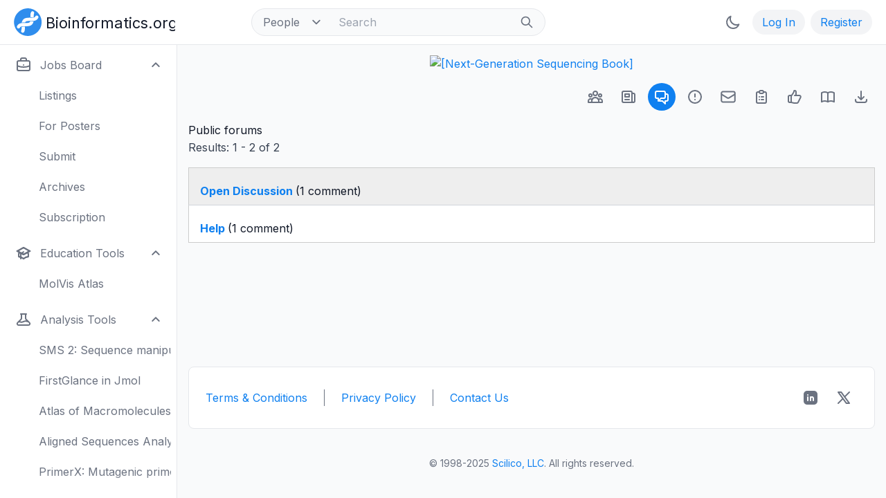

--- FILE ---
content_type: text/html; charset=utf-8
request_url: https://www.bioinformatics.org/forums/?group_id=762
body_size: 43668
content:

<!DOCTYPE html>
<html lang="en" class="dark">
<head>
    <meta charset="utf-8" />
    <meta name="viewport" content="width=device-width, initial-scale=1" />
    <meta name="description" content="Bioinformatics community open to all people. Strong emphasis on open access to biological information as well as Free and Open Source software." />
    <meta name="keywords" content="bioinformatics,computational biology,community,research,development,education,courses,jobs,employment,careers,software,open source,open access" />
    <meta name="google-site-verification" content="HtSTrdcaS1iUY0G7AaM5aTVaoSC9lztx8HvsbRw_Rto" />

    <title>Forums for SSAKE: Short sequence assembly - Bioinformatics.org</title>

    <link rel="canonical" href="https://www.bioinformatics.org/forums/?group_id=762" />
    <!-- <link rel="manifest" href="site.webmanifest" /> -->

    <link rel="preconnect" href="https://fonts.googleapis.com" />
    <link rel="preconnect" href="https://fonts.gstatic.com" crossorigin />
    <link href="https://fonts.googleapis.com/css2?family=Inter:wght@300;400;500;600;700;800&display=swap" rel="stylesheet" />

    <link rel="stylesheet" href="https://www.bioinformatics.org/css/tailwind.css" />
    <link rel="stylesheet" href="https://www.bioinformatics.org/css/tree.css" />

    <!-- <link rel="shortcut icon" type="image/png" href="https://www.bioinformatics.org/images/bifx-glyph-16x16.png" /> -->
    <!-- <link rel="icon" type="image/png" sizes="16x16" href="https://www.bioinformatics.org/images/favicon-16x16.png" /> -->
    <!-- <link rel="icon" type="image/png" sizes="32x32" href="https://www.bioinformatics.org/images/favicon-32x32.png" /> -->
    <!-- <link rel="icon" type="image/png" href="https://www.bioinformatics.org/images/favicon.ico" /> -->
    <!-- <link rel="mask-icon" href="https://www.bioinformatics.org/images/safari-pinned-tab.svg" color="#5bbad5" /> -->
    <!-- <link rel="apple-touch-icon" sizes="180x180" href="https://www.bioinformatics.org/images/apple-touch-icon.png" /> -->

    <meta name="msapplication-TileColor" content="#ffffff" />
    <meta name="theme-color" content="#ffffff" />

    <!-- Twitter -->
    <meta name="twitter:card" content="summary_large_image" />
    <meta name="twitter:site" content="@" />
    <meta name="twitter:creator" content="@" />
    <meta name="twitter:title" content="" />
    <meta name="twitter:description" content="" />
    <meta name="twitter:image" content="" />

    <!-- Facebook -->
    <meta property="og:url" content="" />
    <meta property="og:title" content="" />
    <meta property="og:description" content="" />
    <meta property="og:type" content="website" />
    <!-- <meta property="og:image" content="images/og-image.png" /> -->
    <!-- <meta property="og:image:type" content="image/png" /> -->

    <script>
        if (localStorage.getItem("color-theme") === "dark" || (!("color-theme" in localStorage)
            && window.matchMedia("(prefers-color-scheme: dark)").matches)) {
            document.documentElement.classList.add("dark");
        } else {
            document.documentElement.classList.remove("dark");
        }
    </script>
<!-- <script>
    // Focus ring test
    console.log('Script started');
    // Timeout test
    setTimeout(() => {
    console.log('1-second timeout reached');
    try {
        // Try to select elements
        const focusableElements = Array.from(document.querySelectorAll('a[href], button, input, textarea, select, details, [tabindex]:not([tabindex="-1"])'));
        console.log(`Found ${focusableElements.length} focusable elements`);
        // Try to apply classes
        focusableElements.forEach(el => {
        el.classList.add('ring-1', 'ring-red-500', 'ring-offset-0');
        });
        console.log('Ring classes applied');
    } catch (error) {
        // Log any errors that occur
        console.error('Error occurred:', error);
    }
    }, 1000);
    console.log('Script setup complete');
</script> -->
</head>

<body class="bg-gray-50 text-gray-900 dark:bg-gray-800 dark:text-gray-100">
<!-- Fixed full-width header: top-pinned, high stack order (z-50) -->
<header class="fixed z-50 w-full bg-white border-b border-gray-200 dark:bg-gray-800 dark:border-gray-700">
    <!-- Top menubar -->
                <!-- Navbar: fixed height -->
            <nav class="h-16 px-3 py-3 lg:px-5 lg:pl-3">
                <!-- Flexbox layout -->
                <div class="flex items-center justify-between">

                    <!-- Left side items -->
                    <div class="flex items-center justify-start">
                        <!-- Hamburger button for small screens (toggles sidebar)-->
                        <button id="toggleSidebarMobile" class="btn btn-icon lg:hidden" aria-expanded="true" aria-controls="sidebar">
                            <svg id="toggleSidebarMobileHamburger" class="icon icon-btn" viewBox="0 0 24 24" width="24" height="24" xmlns="http://www.w3.org/2000/svg" aria-hidden="true" fill="none" stroke-width="2" stroke="currentColor">
    <path fill="none" stroke="currentColor" stroke-linecap="round" stroke-linejoin="round" stroke-width="2" d="M4 6h16M4 12h16M4 18h16"/>
</svg>
                            <svg id="toggleSidebarMobileClose" class="hidden icon icon-btn" viewBox="0 0 24 24" width="24" height="24" xmlns="http://www.w3.org/2000/svg" aria-hidden="true" fill="none" stroke-width="2" stroke="currentColor">
    <path fill="none" stroke="currentColor" stroke-linecap="round" stroke-linejoin="round" stroke-width="2" d="M6 18L18 6M6 6l12 12"/>
</svg>
                        </button>
                        <div>
                            <a href="https://www.bioinformatics.org" aria-label="Bioinformatics.org">
    <!--
        ICON-ONLY LOGO
        Visible by default, hidden at the 'sm' breakpoint and up.
        'inline-block' is used to make it behave like an image.
    -->
    <svg
        class="inline-block sm:hidden w-auto h-10 ml-2 text-gray-900 dark:text-gray-100"
        viewBox="0 0 266 266"
        xmlns="http://www.w3.org/2000/svg"
        aria-hidden="true" <!-- Hide from screen readers as the main logo will be read -->
    >
        <g id="logo-graphic">
            <g id="background-circle">
                <path d="M267.108,132.988c0,72.799 -59.928,132.704 -132.755,132.704c-72.828,0 -132.756,-59.905 -132.756,-132.704c0,-72.8 59.928,-132.705 132.756,-132.705c72.827,0 132.755,59.905 132.755,132.705Z" style="fill:rgb(47,141,237);fill-rule:nonzero;" />
            </g>
            <g id="double-helix" fill="#ffffff">
                <path d="M220.423,69.212c-5.659,0.069 -11.716,2.915 -13.924,8.259c-1.881,4.55 -5.416,8.353 -10.177,9.97c-8.714,2.956 -18.049,3.17 -27.149,3.241c-18.935,0.147 -38.327,-1.686 -56.774,3.681c-6.293,1.831 -12.401,4.781 -17.706,9.002c-7.758,6.171 -12.798,14.169 -15.738,23.127c-1.206,3.674 -2.062,7.395 -2.699,11.181c10.777,-1.247 21.719,-1.022 32.647,-0.863c0.955,-2.992 2.322,-5.806 4.627,-8.025c0.358,-0.345 2.358,-1.78 3.146,-2.172c8.612,-4.279 18.554,-4.431 27.978,-4.547c16.711,-0.205 33.582,1.236 50.129,-1.631c10.75,-1.862 21.42,-6.027 29.371,-13.683c5.287,-5.088 9.798,-11.329 11.746,-18.416c1.474,-5.368 -0.754,-11.318 -4.853,-15.093c-2.954,-2.721 -6.752,-4.079 -10.624,-4.031Zm-125.78,107.495c-2.89,0.027 -5.774,0.077 -8.644,0.234c-3.848,0.208 -7.564,0.533 -11.276,1.328c0.122,8.223 0.063,16.398 -0.978,24.564c-0.562,4.427 -1.933,8.651 -3.545,12.788c-3.078,7.895 4.664,19.359 14.292,19.865c7.451,0.393 13.824,-4.835 16.433,-11.628c5.12,-13.331 5.405,-25.24 5.548,-38.059c0.034,-3.019 -0.041,-5.988 -0.093,-9.011c-3.911,-0.058 -7.843,-0.12 -11.737,-0.081Z" style="fill:white;fill-rule:nonzero;" />
                <path d="M44.957,193.947c5.659,-0.073 11.715,-2.921 13.923,-8.266c1.878,-4.55 5.411,-8.355 10.172,-9.972c8.713,-2.962 18.047,-3.177 27.148,-3.251c18.935,-0.155 38.326,1.673 56.772,-3.701c6.293,-1.833 12.4,-4.787 17.704,-9.009c7.755,-6.173 12.791,-14.173 15.729,-23.133c1.205,-3.674 2.059,-7.395 2.695,-11.182c-10.777,1.251 -21.718,1.03 -32.648,0.875c-0.953,2.994 -2.318,5.807 -4.624,8.029c-0.356,0.342 -2.357,1.779 -3.145,2.171c-8.609,4.281 -18.553,4.438 -27.977,4.556c-16.709,0.21 -33.582,-1.223 -50.127,1.649c-10.75,1.865 -21.418,6.034 -29.368,13.693c-5.283,5.091 -9.792,11.333 -11.738,18.42c-1.473,5.369 0.76,11.319 4.858,15.091c2.956,2.721 6.753,4.078 10.626,4.03Zm125.742,-107.54c2.888,-0.029 5.773,-0.08 8.643,-0.237c3.848,-0.211 7.565,-0.537 11.277,-1.332c-0.125,-8.223 -0.069,-16.4 0.969,-24.566c0.561,-4.427 1.93,-8.651 3.54,-12.787c3.076,-7.897 -4.671,-19.36 -14.299,-19.863c-7.449,-0.388 -13.822,4.841 -16.428,11.636c-5.117,13.333 -5.397,25.242 -5.535,38.059c-0.032,3.021 0.043,5.989 0.097,9.011c3.91,0.058 7.842,0.118 11.736,0.079Z" style="fill:white;fill-rule:nonzero;" />
            </g>
        </g>
    </svg>

    <!--
        FULL LOGO
        Hidden by default, shown as 'inline-block' at the 'sm' breakpoint.
    -->
    <svg
        class="hidden sm:inline-block w-auto h-10 ml-2 text-gray-900 dark:text-gray-100"
        viewBox="0 0 1550 266"
        xmlns="http://www.w3.org/2000/svg"
    >
        <title>Bioinformatics.org Logo</title>
        <desc>A logo featuring a stylized DNA helix and the text "Bioinformatics.org"</desc>
        <g id="logo-graphic">
            <g id="background-circle">
                <path d="M267.108,132.988c0,72.799 -59.928,132.704 -132.755,132.704c-72.828,0 -132.756,-59.905 -132.756,-132.704c0,-72.8 59.928,-132.705 132.756,-132.705c72.827,0 132.755,59.905 132.755,132.705Z" style="fill:rgb(47,141,237);fill-rule:nonzero;" />
            </g>
            <g id="double-helix" fill="#ffffff">
                <path d="M220.423,69.212c-5.659,0.069 -11.716,2.915 -13.924,8.259c-1.881,4.55 -5.416,8.353 -10.177,9.97c-8.714,2.956 -18.049,3.17 -27.149,3.241c-18.935,0.147 -38.327,-1.686 -56.774,3.681c-6.293,1.831 -12.401,4.781 -17.706,9.002c-7.758,6.171 -12.798,14.169 -15.738,23.127c-1.206,3.674 -2.062,7.395 -2.699,11.181c10.777,-1.247 21.719,-1.022 32.647,-0.863c0.955,-2.992 2.322,-5.806 4.627,-8.025c0.358,-0.345 2.358,-1.78 3.146,-2.172c8.612,-4.279 18.554,-4.431 27.978,-4.547c16.711,-0.205 33.582,1.236 50.129,-1.631c10.75,-1.862 21.42,-6.027 29.371,-13.683c5.287,-5.088 9.798,-11.329 11.746,-18.416c1.474,-5.368 -0.754,-11.318 -4.853,-15.093c-2.954,-2.721 -6.752,-4.079 -10.624,-4.031Zm-125.78,107.495c-2.89,0.027 -5.774,0.077 -8.644,0.234c-3.848,0.208 -7.564,0.533 -11.276,1.328c0.122,8.223 0.063,16.398 -0.978,24.564c-0.562,4.427 -1.933,8.651 -3.545,12.788c-3.078,7.895 4.664,19.359 14.292,19.865c7.451,0.393 13.824,-4.835 16.433,-11.628c5.12,-13.331 5.405,-25.24 5.548,-38.059c0.034,-3.019 -0.041,-5.988 -0.093,-9.011c-3.911,-0.058 -7.843,-0.12 -11.737,-0.081Z" style="fill:white;fill-rule:nonzero;" />
                <path d="M44.957,193.947c5.659,-0.073 11.715,-2.921 13.923,-8.266c1.878,-4.55 5.411,-8.355 10.172,-9.972c8.713,-2.962 18.047,-3.177 27.148,-3.251c18.935,-0.155 38.326,1.673 56.772,-3.701c6.293,-1.833 12.4,-4.787 17.704,-9.009c7.755,-6.173 12.791,-14.173 15.729,-23.133c1.205,-3.674 2.059,-7.395 2.695,-11.182c-10.777,1.251 -21.718,1.03 -32.648,0.875c-0.953,2.994 -2.318,5.807 -4.624,8.029c-0.356,0.342 -2.357,1.779 -3.145,2.171c-8.609,4.281 -18.553,4.438 -27.977,4.556c-16.709,0.21 -33.582,-1.223 -50.127,1.649c-10.75,1.865 -21.418,6.034 -29.368,13.693c-5.283,5.091 -9.792,11.333 -11.738,18.42c-1.473,5.369 0.76,11.319 4.858,15.091c2.956,2.721 6.753,4.078 10.626,4.03Zm125.742,-107.54c2.888,-0.029 5.773,-0.08 8.643,-0.237c3.848,-0.211 7.565,-0.537 11.277,-1.332c-0.125,-8.223 -0.069,-16.4 0.969,-24.566c0.561,-4.427 1.93,-8.651 3.54,-12.787c3.076,-7.897 -4.671,-19.36 -14.299,-19.863c-7.449,-0.388 -13.822,4.841 -16.428,11.636c-5.117,13.333 -5.397,25.242 -5.535,38.059c-0.032,3.021 0.043,5.989 0.097,9.011c3.91,0.058 7.842,0.118 11.736,0.079Z" style="fill:white;fill-rule:nonzero;" />
            </g>
        </g>
        <text class="hidden sm:block ml-2" x="308" y="190" font-size="144" fill="currentColor">
            Bioinformatics.org
        </text>
    </svg>
</a>
                        </div>
                        <!-- Search box for large screens -->
<div class="hidden lg:block lg:ml-24 lg:pl-3.5">
    <form action="https://www.bioinformatics.org/search/index.php" method="POST">
        <label for="topbar-search" class="sr-only">Search</label>

        <!-- Parent element container -->
        <div class="flex items-center h-10 rounded-full border border-gray-200 bg-gray-50 sm:text-sm lg:w-120 dark:border-gray-700 dark:bg-gray-800 focus-within:ring-0">

            <!-- Select element/ -->
            <div class="relative flex items-center h-full">
                <select id="searchbox-select" class="h-full rounded-l-full border-0 bg-transparent py-1 pl-4 pr-8 text-gray-500 leading-tight cursor-pointer dark:text-gray-400" name="type">
                    <option value="people" selected="selected">People</option>
                    <option value="groups">Groups</option>
                    <option value="google">Google</option>
                </select>
            </div>

            <!-- Input box/ -->
            <input id="topbar-search" class="flex-1 h-full border-0 bg-transparent px-3 py-1 text-gray-900 placeholder-gray-400 dark:text-white dark:placeholder-gray-500" type="text" name="words" value="" placeholder="Search" />

            <!-- Submit button/ -->
            <button class="flex-shrink-0 h-full rounded-r-full border-0 bg-transparent px-4 py-1">
                <svg id="search" class="icon icon-sidebaritem w-5 h-5 text-gray-500 dark:text-gray-400" viewBox="0 0 24 24" width="24" height="24" xmlns="http://www.w3.org/2000/svg" aria-hidden="true" fill="none" stroke-width="2" stroke="currentColor">
    <path fill="none" stroke="currentColor" stroke-linecap="round" stroke-linejoin="round" stroke-width="2" d="m21 21l-6-6m2-5a7 7 0 1 1-14 0a7 7 0 0 1 14 0"/>
</svg>
            </button>
        </div>
        <!-- /Parent element container -->
    </form>
</div>
<!-- /Search box for large screens -->
                    </div>
                    <!-- /Left side items -->

                    <!-- Right side items -->
                    <div class="flex items-center justify-between space-x-2">
                                                <!-- Search button for small screens (toggles sidebar)/ -->
                        <button id="toggleSidebarMobileSearch" class="btn btn-icon hidden" type="button">
                            <span class="sr-only">Search</span>
                            <svg id="search" class="icon icon-btn" viewBox="0 0 24 24" width="24" height="24" xmlns="http://www.w3.org/2000/svg" aria-hidden="true" fill="none" stroke-width="2" stroke="currentColor">
    <path fill="none" stroke="currentColor" stroke-linecap="round" stroke-linejoin="round" stroke-width="2" d="m21 21l-6-6m2-5a7 7 0 1 1-14 0a7 7 0 0 1 14 0"/>
</svg>
                        </button>
                        
                                                <!-- "Mode" button -->
                        <button id="theme-toggle" class="btn btn-icon" type="button" data-tooltip-target="theme-tooltip">
                            <!-- Light mode; click to enter dark mode -->
                            <svg id="theme-toggle-dark-icon" class="hidden icon icon-btn" viewBox="0 0 24 24" width="24" height="24" xmlns="http://www.w3.org/2000/svg" aria-hidden="true" fill="none" stroke-width="2" stroke="currentColor">
    <path fill="none" stroke="currentColor" stroke-linecap="round" stroke-linejoin="round" stroke-width="2" d="M20.354 15.354A9 9 0 0 1 8.646 3.646A9.003 9.003 0 0 0 12 21a9 9 0 0 0 8.354-5.646"/>
</svg>
                            <!-- Dark mode; click to enter light mode -->
                            <svg id="theme-toggle-light-icon" class="hidden icon icon-btn" viewBox="0 0 24 24" width="24" height="24" xmlns="http://www.w3.org/2000/svg" aria-hidden="true" fill="none" stroke-width="2" stroke="currentColor">
    <path fill="none" stroke="currentColor" stroke-linecap="round" stroke-linejoin="round" stroke-width="2" d="M12 3v1m0 16v1m9-9h-1M4 12H3m15.364 6.364l-.707-.707M6.343 6.343l-.707-.707m12.728 0l-.707.707M6.343 17.657l-.707.707M16 12a4 4 0 1 1-8 0a4 4 0 0 1 8 0"/>
</svg>
                        </button>
                        <div id="theme-tooltip" class="z-20 invisible absolute inline-block tooltip opacity-0 transition-opacity duration-300 rounded-lg shadow-md bg-gray-900 px-3 py-2 text-sm text-white dark:bg-gray-700" role="tooltip">
                            Light/dark theme
                            <div class="tooltip-arrow" data-popper-arrow></div>
                        </div>
                        <!-- /"Mode" button -->
                                                <!-- Log In button/ -->
                        <a class="btn btn-tertiary" href="https://www.bioinformatics.org/people/log_in.php">
                            Log In
                        </a>
                        <!-- Register button/ -->
                        <a class="btn btn-tertiary" href="https://www.bioinformatics.org/people/register.php">
                            Register
                        </a>
                   </div>
                    <!-- /Right side items -->

                </div>
                <!-- /Flexbox layout -->
            </nav>
            <!-- /Navbar -->

</header>
<!-- /Fixed full-width header -->

<!-- Top-level container -->
<!-- Full-screen flex container: row layout, clips overflow, pt-16 for site header -->
<div class="flex h-screen min-h-screen overflow-hidden pt-16 bg-gray-50 dark:bg-gray-900">
    <!-- Primary sidebar: hidden by default, top/left-aligned, fixed width, full height, flex column, visible on large screens -->
<aside id="sidebar" class="z-40 hidden fixed top-0 left-0 flex flex-col flex-shrink-0 w-64 h-full pt-16 transition-width duration-1000 lg:flex" aria-label="Sidebar">
    <!-- Relative flex column: grows to fill space -->
    <div class="relative flex flex-col flex-1 min-h-0 border-r border-gray-200 px-1 py-1 bg-white dark:bg-gray-800 dark:border-gray-700">
        <!-- Relative scrollable container: vertical scrolling -->
        <!-- Note: Bottom padding must be total height of bottom menu container -->
        <div class="relative px-1 pb-[108px] overflow-y-auto scrollbar scrollbar-w-2.5 scrollbar-thumb-rounded scrollbar-thumb-rounded-full scrollbar-thumb-gray-300 scrollbar-track-white dark:scrollbar-thumb-gray-600 dark:scrollbar-track-gray-800">
            <!-- Sections container: flex column: grows to fill space, 2-unit vertical spacing, light/dark dividers, white/dark backgrounds -->
            <div class="flex flex-col flex-1 space-y-2 divide-y divide-gray-200 bg-white dark:bg-gray-800 dark:divide-gray-700">
                <!-- Section 1: Search box and internal links -->
                <ul class="menu space-y-2">
                                        <!-- Search box for small screens/ -->
                    <li class="lg:hidden">
                        <form action="#" method="GET" class="mt-2">
                            <label class="sr-only" for="mobile-search">Search</label>
                            <div class="relative">
                                <div class="absolute inset-y-0 left-0 flex items-center pl-3 pointer-events-none">
                                    <svg id="search" class="icon icon-sidebaritem w-5 h-5 text-gray-500 dark:text-gray-400" viewBox="0 0 24 24" width="24" height="24" xmlns="http://www.w3.org/2000/svg" aria-hidden="true" fill="none" stroke-width="2" stroke="currentColor">
    <path fill="none" stroke="currentColor" stroke-linecap="round" stroke-linejoin="round" stroke-width="2" d="m21 21l-6-6m2-5a7 7 0 1 1-14 0a7 7 0 0 1 14 0"/>
</svg>
                                </div>
                                <input id="mobile-search" class="block w-full border rounded-full border-gray-200 p-2 pl-10 bg-gray-50 text-gray-900 dark:border-gray-700 dark:bg-gray-800 dark:placeholder-gray-500 dark:text-white" type="text" name="search" placeholder="Search" />
                            </div>
                        </form>
                    </li>
                    
                    
                                        <li>
                        <!-- Jobs board button with dropdown/ -->
                        <button class="group btn btn-sidebaritem" type="button" aria-controls="dropdown-jobs-board" data-collapse-toggle="dropdown-jobs-board">
                            <svg id="briefcase" class="icon icon-sidebaritem" viewBox="0 0 24 24" width="24" height="24" xmlns="http://www.w3.org/2000/svg" aria-hidden="true" fill="none" stroke-width="2" stroke="currentColor">
    <path fill="none" stroke="currentColor" stroke-linecap="round" stroke-linejoin="round" stroke-width="2" d="M21 13.255A23.9 23.9 0 0 1 12 15c-3.183 0-6.22-.62-9-1.745M16 6V4a2 2 0 0 0-2-2h-4a2 2 0 0 0-2 2v2m4 6h.01M5 20h14a2 2 0 0 0 2-2V8a2 2 0 0 0-2-2H5a2 2 0 0 0-2 2v10a2 2 0 0 0 2 2"/>
</svg>
                            <span class="flex-1 ml-3 text-left truncate">Jobs Board</span>
                            <!-- Down arrowhead icon/ -->
                            <svg class="w-4 h-4" fill="none" stroke="currentColor" viewBox="0 0 24 24" xmlns="http://www.w3.org/2000/svg">
                                <path stroke-linecap="round" stroke-linejoin="round" stroke-width="3" d="M19 9l-7 7-7-7"></path>
                            </svg>
                        </button>
                        <!-- Dropdown/ -->
                        <ul id="dropdown-jobs-board" class="hidden menu menu-sidebaritem">
                            <li><a href="https://www.bioinformatics.org/jobs/" class="group btn btn-sidebaritem pl-12">Listings</a></li>
                            <li><a href="https://www.bioinformatics.org/jobs/employers.php" class="group btn btn-sidebaritem pl-12">For Posters</a></li>
                            <li><a href="https://www.bioinformatics.org/jobs/submit.php?group_id=101" class="group btn btn-sidebaritem pl-12">Submit</a></li>
                            <li><a href="https://www.bioinformatics.org/jobs/?group_id=101&summaries=1" class="group btn btn-sidebaritem pl-12">Archives</a></li>
                            <li><a href="https://www.bioinformatics.org/jobs/subscribe.php?group_id=101" class="group btn btn-sidebaritem pl-12">Subscription</a></li>
                        </ul>
                    </li>
                                        <li>
                        <!-- Education tools button with dropdown/ -->
                        <button class="group btn btn-sidebaritem" type="button" aria-controls="dropdown-edu-tools" data-collapse-toggle="dropdown-edu-tools">
                            <svg id="academic-cap" class="icon icon-sidebaritem" viewBox="0 0 24 24" width="24" height="24" xmlns="http://www.w3.org/2000/svg" aria-hidden="true" fill="none" stroke-width="2" stroke="currentColor">
    <g fill="none"><path d="m12 14l9-5l-9-5l-9 5z"/><path d="m12 14l6.16-3.422a12.1 12.1 0 0 1 .665 6.479A11.95 11.95 0 0 0 12 20.055a11.95 11.95 0 0 0-6.824-2.998a12.1 12.1 0 0 1 .665-6.479z"/><path stroke="currentColor" stroke-linecap="round" stroke-linejoin="round" stroke-width="2" d="m12 14l9-5l-9-5l-9 5zm0 0l6.16-3.422a12.1 12.1 0 0 1 .665 6.479A11.95 11.95 0 0 0 12 20.055a11.95 11.95 0 0 0-6.824-2.998a12.1 12.1 0 0 1 .665-6.479zm-4 6v-7.5l4-2.222"/></g>
</svg>
                            <span class="flex-1 ml-3 text-left truncate">Education Tools</span>
                            <!-- Down arrowhead icon/ -->
                            <svg class="w-4 h-4" fill="none" stroke="currentColor" viewBox="0 0 24 24" xmlns="http://www.w3.org/2000/svg">
                                <path stroke-linecap="round" stroke-linejoin="round" stroke-width="3" d="M19 9l-7 7-7-7"></path>
                            </svg>
                        </button>
                        <!-- Dropdown/ -->
                        <ul id="dropdown-edu-tools" class="hidden menu menu-sidebaritem">
                            <li><a href="https://www.bioinformatics.org/molvis/atlas/atlas.htm" class="group btn btn-sidebaritem pl-12">MolVis Atlas</a></li>
                        </ul>
                    </li>
                                        <li>
                        <!-- Analysis tools button with dropdown/ -->
                        <button class="group btn btn-sidebaritem" type="button" aria-controls="dropdown-analysis-tools" data-collapse-toggle="dropdown-analysis-tools">
                            <svg id="beaker" class="icon icon-sidebaritem" viewBox="0 0 24 24" width="24" height="24" xmlns="http://www.w3.org/2000/svg" aria-hidden="true" fill="none" stroke-width="2" stroke="currentColor">
    <path fill="none" stroke="currentColor" stroke-linecap="round" stroke-linejoin="round" stroke-width="2" d="M19.428 15.428a2 2 0 0 0-1.022-.547l-2.387-.477a6 6 0 0 0-3.86.517l-.318.158a6 6 0 0 1-3.86.517L6.05 15.21a2 2 0 0 0-1.806.547M8 4h8l-1 1v5.172a2 2 0 0 0 .586 1.414l5 5c1.26 1.26.367 3.414-1.415 3.414H4.828c-1.782 0-2.674-2.154-1.414-3.414l5-5A2 2 0 0 0 9 10.172V5z"/>
</svg>
                            <span class="flex-1 ml-3 text-left truncate">Analysis Tools</span>
                            <!-- Down arrowhead icon/ -->
                            <svg class="w-4 h-4" fill="none" stroke="currentColor" viewBox="0 0 24 24" xmlns="http://www.w3.org/2000/svg">
                                <path stroke-linecap="round" stroke-linejoin="round" stroke-width="3" d="M19 9l-7 7-7-7"></path>
                            </svg>
                        </button>
                        <!-- Dropdown/ -->
                        <ul id="dropdown-analysis-tools" class="hidden menu menu-sidebaritem">
                            <li><a href="https://www.bioinformatics.org/sms2/" class="group btn btn-sidebaritem pl-12">SMS 2: Sequence manipulation</a></li>
                            <li><a href="https://www.bioinformatics.org/firstglance/fgij/" class="group btn btn-sidebaritem pl-12">FirstGlance in Jmol</a></li>
                            <li><a href="https://www.bioinformatics.org/molvis/atlas/atlas.htm" class="group btn btn-sidebaritem pl-12">Atlas of Macromolecules</a></li>
                            <li><a href="https://www.bioinformatics.org/msareveal/" class="group btn btn-sidebaritem pl-12">Aligned Sequences Analysis</a></li>
                            <li><a href="https://www.bioinformatics.org/primerx/" class="group btn btn-sidebaritem pl-12">PrimerX: Mutagenic primers</a></li>
                            <li><a href="https://www.bioinformatics.org/seqext/" class="group btn btn-sidebaritem pl-12">Sequence Extractor</a></li>
                            <li><a href="https://www.bioinformatics.org/sewer/" class="group btn btn-sidebaritem pl-12">SeWeR: Sequence analysis</a></li>
                            <li><a href="https://www.bioinformatics.org/savvy/" class="group btn btn-sidebaritem pl-12">Savvy: Plasmid map drawing</a></li>
                            <li><a href="https://www.bioinformatics.org/pecop/" class="group btn btn-sidebaritem pl-12">PeCoP: Conserved positions</a></li>
                        </ul>
                    </li>
                                        <li>
                        <!-- Databases button with dropdown/ -->
                        <button class="group btn btn-sidebaritem" type="button" aria-controls="dropdown-databases" data-collapse-toggle="dropdown-databases">
                            <svg id="database" class="icon icon-sidebaritem" viewBox="0 0 24 24" width="24" height="24" xmlns="http://www.w3.org/2000/svg" aria-hidden="true" fill="none" stroke-width="2" stroke="currentColor">
    <path fill="none" stroke="currentColor" stroke-linecap="round" stroke-linejoin="round" stroke-width="2" d="M4 7v10c0 2.21 3.582 4 8 4s8-1.79 8-4V7M4 7c0 2.21 3.582 4 8 4s8-1.79 8-4M4 7c0-2.21 3.582-4 8-4s8 1.79 8 4m0 5c0 2.21-3.582 4-8 4s-8-1.79-8-4"/>
</svg>
                            <span class="flex-1 ml-3 text-left truncate">Databases</span>
                            <!-- Down arrowhead icon/ -->
                            <svg class="w-4 h-4" fill="none" stroke="currentColor" viewBox="0 0 24 24" xmlns="http://www.w3.org/2000/svg">
                                <path stroke-linecap="round" stroke-linejoin="round" stroke-width="3" d="M19 9l-7 7-7-7"></path>
                            </svg>
                        </button>
                        <!-- Dropdown/ -->
                        <ul id="dropdown-databases" class="hidden menu menu-sidebaritem">
                            <li><a href="https://www.bioinformatics.org/zest/" class="group btn btn-sidebaritem pl-12">EST clusters</a></li>
                            <li><a href="https://www.bioinformatics.org/immigrant/" class="group btn btn-sidebaritem pl-12">Immigrant genes</a></li>
                            <li><a href="https://www.bioinformatics.org/legend/" class="group btn btn-sidebaritem pl-12">Leukemia genes</a></li>
                            <li><a href="https://www.bioinformatics.org/p53/" class="group btn btn-sidebaritem pl-12">p53 tumor protein gene</a></li>
                            <li><a href="https://www.bioinformatics.org/pcgdb/" class="group btn btn-sidebaritem pl-12">Pancreatic cancer genes</a></li>
                            <li><a href="https://www.bioinformatics.org/tbdtdb/" class="group btn btn-sidebaritem pl-12">TB drug targets</a></li>
                            <li><a href="https://www.bioinformatics.org/textknowledge/" class="group btn btn-sidebaritem pl-12">Acronyms</a></li>
                        </ul>
                    </li>
                </ul>
                <!-- /Section 1 -->
                <!-- Section 2: Misc. links -->
                <div class="space-y-2">
                    
                </div>
                <!-- /Section 2 -->
            </div>
            <!-- /Sections container -->
        </div>
        <!-- /Relative scrollable container -->
        <!-- Bottom menu container -->
        <div class="hidden lg:block absolute bottom-0 left-0 w-full">
            <!-- Fade effect element: positioned at top of container/ -->
            <div class="relative w-full h-[36px] pointer-events-none bg-gradient-to-t from-white dark:from-gray-800 to-transparent"></div>
            
        </div>
        <!-- /Bottom menu container -->
    </div>
    <!-- /Relative flex column -->
</aside>
<!-- /Left sidebar -->

<script>
// Open all dropdowns by default
document.addEventListener('DOMContentLoaded', function() {
    document.querySelectorAll('[data-collapse-toggle]').forEach(button => {
        const targetId = button.getAttribute('data-collapse-toggle');
        const dropdown = document.getElementById(targetId);
        const arrow = button.querySelector('svg:last-child');

        if (dropdown) {
            dropdown.classList.remove('hidden');
            button.setAttribute('aria-expanded', 'true');

            if (arrow) {
                arrow.classList.add('rotate-180', 'transition-transform', 'duration-200');

                button.addEventListener('click', () => {
                    arrow.classList.toggle('rotate-180');
                });
            }
        }
    });
});
</script>
    <!-- Modal overlay under the sidebar/ -->
    <div id="sidebarBackdrop" class="z-30 hidden fixed inset-0 bg-gray-400/50 lg:hidden dark:bg-gray-900/50"></div>
    <!-- Content container -->
    <!-- Relative flex column: full width/height, vertical scrolling, fixed left margin on large screens -->
    <div class="relative flex flex-col w-full h-full overflow-y-auto bg-gray-50 lg:ml-64 dark:bg-gray-900">
        <!-- Main content -->
        <main class="px-4 pt-4">
            <!-- Horizontal banners -->
<div class="flex flex-col w-full mb-4 items-center space-y-2 md:space-y-4">
    <!-- NGS Book (added Jun. 3, 2025) -->
    <a href="https://www.routledge.com/Next-Generation-Sequencing-Standard-Operating-Procedures-and-Applications/Suravajhala-Bizzaro/p/book/9781032392622"
    target="_blank"
    title="[Next-Generation Sequencing Book]">
        <img class="w-full max-w-[728px] h-auto border-0"
            src="https://www.bioinformatics.org/images/ack_banners/NGS-Book-1-728x90.png"
            alt="[Next-Generation Sequencing Book]" />
    </a>
</div>
<!-- /Horizontal banners -->

<!-- Groups menubar -->
<!-- Module forums/ -->
<nav class="mb-4">
    <!-- Flexbox layout -->
    <div class="flex items-center justify-between">
        <!-- Left side items -->
        <div class="flex items-center justify-start">
        </div>
        <!-- /Left side items -->
        <!-- Right side items -->
        <div class="flex items-center justify-between space-x-2">
            <!-- Profile icon button/ -->
            <a id="groups-menubar-icon-user-group" class="group btn btn-icon" href="https://www.bioinformatics.org/groups/?group_id=762">
                <svg id="user-group" class="icon icon-btn" viewBox="0 0 24 24" width="24" height="24" xmlns="http://www.w3.org/2000/svg" aria-hidden="true" fill="none" stroke-width="2" stroke="currentColor">
    <path fill="none" stroke="currentColor" stroke-linecap="round" stroke-linejoin="round" stroke-width="2" d="M17 20h5v-2a3 3 0 0 0-5.356-1.857M17 20H7m10 0v-2c0-.656-.126-1.283-.356-1.857M7 20H2v-2a3 3 0 0 1 5.356-1.857M7 20v-2c0-.656.126-1.283.356-1.857m0 0a5.002 5.002 0 0 1 9.288 0M15 7a3 3 0 1 1-6 0a3 3 0 0 1 6 0m6 3a2 2 0 1 1-4 0a2 2 0 0 1 4 0M7 10a2 2 0 1 1-4 0a2 2 0 0 1 4 0"/>
</svg>
            </a>
            <!-- News icon button/ -->
            <a id="groups-menubar-icon-newspaper" class="group btn btn-icon" href="https://www.bioinformatics.org/news/?group_id=762">
                <svg id="newspaper" class="icon icon-btn" viewBox="0 0 24 24" width="24" height="24" xmlns="http://www.w3.org/2000/svg" aria-hidden="true" fill="none" stroke-width="2" stroke="currentColor">
    <path fill="none" stroke="currentColor" stroke-linecap="round" stroke-linejoin="round" stroke-width="2" d="M19 20H5a2 2 0 0 1-2-2V6a2 2 0 0 1 2-2h10a2 2 0 0 1 2 2v1m2 13a2 2 0 0 1-2-2V7m2 13a2 2 0 0 0 2-2V9a2 2 0 0 0-2-2h-2m-4-3H9M7 16h6M7 8h6v4H7z"/>
</svg>
            </a>
            <!-- Forums icon button/ -->
            <a id="groups-menubar-icon-speech-bubbles" class="group btn btn-icon btn-selected" href="https://www.bioinformatics.org/forums/?group_id=762" aria-current="page">
                <svg id="chat-alt-2" class="icon icon-btn icon-selected" viewBox="0 0 24 24" width="24" height="24" xmlns="http://www.w3.org/2000/svg" aria-hidden="true" fill="none" stroke-width="2" stroke="currentColor">
    <path fill="none" stroke="currentColor" stroke-linecap="round" stroke-linejoin="round" stroke-width="2" d="M17 8h2a2 2 0 0 1 2 2v6a2 2 0 0 1-2 2h-2v4l-4-4H9a2 2 0 0 1-1.414-.586m0 0L11 14h4a2 2 0 0 0 2-2V6a2 2 0 0 0-2-2H5a2 2 0 0 0-2 2v6a2 2 0 0 0 2 2h2v4z"/>
</svg>
            </a>
            <!-- Support icon button/ -->
            <a id="groups-menubar-icon-exclamation-circle" class="group btn btn-icon" href="https://www.bioinformatics.org/support/?group_id=762">
                <svg id="exclamation-circle" class="icon icon-btn" viewBox="0 0 24 24" width="24" height="24" xmlns="http://www.w3.org/2000/svg" aria-hidden="true" fill="none" stroke-width="2" stroke="currentColor">
    <path fill="none" stroke="currentColor" stroke-linecap="round" stroke-linejoin="round" stroke-width="2" d="M12 8v4m0 4h.01M21 12a9 9 0 1 1-18 0a9 9 0 0 1 18 0"/>
</svg>
            </a>
            <!-- Lists icon button/ -->
            <a id="groups-menubar-icon-envelope" class="group btn btn-icon" href="https://www.bioinformatics.org/mailing_lists/?group_id=762">
                <svg id="envelope" class="icon icon-btn" viewBox="0 0 24 24" width="24" height="24" xmlns="http://www.w3.org/2000/svg" aria-hidden="true" fill="none" stroke-width="2" stroke="currentColor">
    <path fill="none" stroke="currentColor" stroke-linecap="round" stroke-linejoin="round" stroke-width="2" d="M21.75 6.75v10.5a2.25 2.25 0 0 1-2.25 2.25h-15a2.25 2.25 0 0 1-2.25-2.25V6.75m19.5 0A2.25 2.25 0 0 0 19.5 4.5h-15a2.25 2.25 0 0 0-2.25 2.25m19.5 0v.243a2.25 2.25 0 0 1-1.07 1.916l-7.5 4.615a2.25 2.25 0 0 1-2.36 0L3.32 8.91a2.25 2.25 0 0 1-1.07-1.916V6.75"/>
</svg>
            </a>
            <!-- Projects icon button/ -->
            <a id="groups-menubar-icon-clipboard-list" class="group btn btn-icon" href="https://www.bioinformatics.org/projects/?group_id=762">
                <svg id="clipboard-list" class="icon icon-btn" viewBox="0 0 24 24" width="24" height="24" xmlns="http://www.w3.org/2000/svg" aria-hidden="true" fill="none" stroke-width="2" stroke="currentColor">
    <path fill="none" stroke="currentColor" stroke-linecap="round" stroke-linejoin="round" stroke-width="2" d="M9 5H7a2 2 0 0 0-2 2v12a2 2 0 0 0 2 2h10a2 2 0 0 0 2-2V7a2 2 0 0 0-2-2h-2M9 5a2 2 0 0 0 2 2h2a2 2 0 0 0 2-2M9 5a2 2 0 0 1 2-2h2a2 2 0 0 1 2 2m-3 7h3m-3 4h3m-6-4h.01M9 16h.01"/>
</svg>
            </a>
            <!-- Surveys icon button/ -->
            <a id="groups-menubar-icon-thumb-up" class="group btn btn-icon" href="https://www.bioinformatics.org/surveys/?group_id=762">
                <svg id="thumb-up" class="icon icon-btn" viewBox="0 0 24 24" width="24" height="24" xmlns="http://www.w3.org/2000/svg" aria-hidden="true" fill="none" stroke-width="2" stroke="currentColor">
    <path fill="none" stroke="currentColor" stroke-linecap="round" stroke-linejoin="round" stroke-width="2" d="M14 10h4.764a2 2 0 0 1 1.789 2.894l-3.5 7A2 2 0 0 1 15.263 21h-4.017q-.246 0-.485-.06L7 20m7-10V5a2 2 0 0 0-2-2h-.095c-.5 0-.905.405-.905.905a3.6 3.6 0 0 1-.608 2.006L7 11v9m7-10h-2M7 20H5a2 2 0 0 1-2-2v-6a2 2 0 0 1 2-2h2.5"/>
</svg>
            </a>
            <!-- Repositories icon button/ -->
            <a id="groups-menubar-icon-book-open" class="group btn btn-icon" href="https://www.bioinformatics.org/scm/?group_id=762">
                <svg id="book-open" class="icon icon-btn" viewBox="0 0 24 24" width="24" height="24" xmlns="http://www.w3.org/2000/svg" aria-hidden="true" fill="none" stroke-width="2" stroke="currentColor">
    <path fill="none" stroke="currentColor" stroke-linecap="round" stroke-linejoin="round" stroke-width="2" d="M12 6.253v13m0-13C10.832 5.477 9.246 5 7.5 5S4.168 5.477 3 6.253v13C4.168 18.477 5.754 18 7.5 18s3.332.477 4.5 1.253m0-13C13.168 5.477 14.754 5 16.5 5c1.747 0 3.332.477 4.5 1.253v13C19.832 18.477 18.247 18 16.5 18s-3.332.477-4.5 1.253"/>
</svg>
            </a>
            <!-- Downloads icon button/ -->
            <a id="groups-menubar-icon-download" class="group btn btn-icon" href="https://www.bioinformatics.org/downloads/?group_id=762">
                <svg id="download" class="icon icon-btn" viewBox="0 0 24 24" width="24" height="24" xmlns="http://www.w3.org/2000/svg" aria-hidden="true" fill="none" stroke-width="2" stroke="currentColor">
    <path fill="none" stroke="currentColor" stroke-linecap="round" stroke-linejoin="round" stroke-width="2" d="M4 16v1a3 3 0 0 0 3 3h10a3 3 0 0 0 3-3v-1m-4-4l-4 4m0 0l-4-4m4 4V4"/>
</svg>
            </a>
        </div>
        <!-- /Right side items -->
    </div>
    <!-- /Flexbox layout -->
</nav>
<!-- /Groups menubar -->

    <div class="forge-heading">Public forums</div>
<p>Results: 1 - 2 of 2</p>

<table style="border: thin #cccccc solid; border-collapse: collapse; width: 100%;">
    <tr style="background-color: #eeeeee;">
        <td>
            <img style="width: 15px; height: 13px; border: none;" src="https://www.bioinformatics.org/images/icons/cfolder15.png" />
<strong>            <a href="https://www.bioinformatics.org/forums/forum.php?forum_id=5360">Open Discussion</a>
</strong>(1 comment)        </td>
    </tr>
    <tr style="background-color: #ffffff;">
        <td>
            <img style="width: 15px; height: 13px; border: none;" src="https://www.bioinformatics.org/images/icons/cfolder15.png" />
<strong>            <a href="https://www.bioinformatics.org/forums/forum.php?forum_id=5361">Help</a>
</strong>(1 comment)        </td>
    </tr>
</table>

            
        </main>
        <!-- /Main content -->

        <!-- // TODO: Place in own function or component -->
        <!-- Site footer -->
        <footer class="mx-4 mt-auto border border-gray-200 rounded-lg p-4 sm:p-6 bg-white dark:border-gray-700 dark:bg-gray-800">
            <nav class="md:flex md:items-center md:justify-between" aria-label="Footer">
                <!-- Company links -->
                <ul class="menu menu-footer flex flex-wrap items-center space-x-6 divide-x divide-gray-500 text-gray-500 dark:text-gray-400">
                    <li>
                        <a class="" href="https://www.bioinformatics.org/people/terms.php">Terms &amp; Conditions</a>
                    </li>
                    <li>
                        <a class="pl-6" href="https://www.bioinformatics.org/people/privacy.php">Privacy Policy</a>
                    </li>
                    <!-- <li>
                        <a class="pl-6" href="#">Cookie Policy</a>
                    </li> -->
                    <li>
                        <a class="pl-6" href="https://www.bioinformatics.org/people/contact.php">Contact Us</a>
                    </li>
                </ul>
                <!-- /Company links -->

                <!-- Social media links -->
                <div class="flex space-x-2 sm:justify-center">
                    <!-- LinkedIn/ -->
                    <a class="btn btn-icon" href="https://www.linkedin.com/company/bioinformatics-org/" target="_blank">
                        <svg id="brand-linkedin-filled" class="icon icon-btn" viewBox="0 0 24 24" width="24" height="24" xmlns="http://www.w3.org/2000/svg" aria-hidden="true" fill="currentColor">
    <path fill="currentColor" d="M17 2a5 5 0 0 1 5 5v10a5 5 0 0 1-5 5H7a5 5 0 0 1-5-5V7a5 5 0 0 1 5-5zm-9 8a1 1 0 0 0-1 1v5a1 1 0 0 0 2 0v-5a1 1 0 0 0-1-1m6 0a3 3 0 0 0-1.168.236l-.125.057A1 1 0 0 0 11 11v5a1 1 0 0 0 2 0v-3a1 1 0 0 1 2 0v3a1 1 0 0 0 2 0v-3a3 3 0 0 0-3-3M8 7a1 1 0 0 0-.993.883L7 8.01a1 1 0 0 0 1.993.117L9 8a1 1 0 0 0-1-1"/>
</svg>
                    </a>
                    <!-- X/ -->
                    <a class="btn btn-icon" href="https://x.com/Bioinfo_org" target="_blank">
                        <svg id="brand-x" class="icon icon-btn" viewBox="0 0 24 24" width="24" height="24" xmlns="http://www.w3.org/2000/svg" aria-hidden="true" fill="none" stroke-width="2" stroke="currentColor">
    <path fill="none" stroke="currentColor" stroke-linecap="round" stroke-linejoin="round" stroke-width="2" d="m4 4l11.733 16H20L8.267 4zm0 16l6.768-6.768m2.46-2.46L20 4"/>
</svg>
                    </a>
                    <!-- GitHub/ -->
                    <!-- YouTube/ -->
                </div>
                <!-- /Social media links -->

            </nav>
        </footer>
        <!-- /Site footer-->

        <!-- Copyright/ -->
        <p class="mx-4 my-10 text-sm text-center text-gray-500">&copy; 1998-2025 <a href="https://scilico.com/" class="hover:underline" target="_blank">Scilico, LLC</a>. All rights reserved.</p>

    </div>
    <!-- /Content container -->
    <!-- /Relative flex column -->

</div>
<!-- /Full-screen flex container -->
    <!-- Scripts/ -->
    <script src="/js/flowbite.js"></script>
    <script src="/js/datepicker.js"></script>
    <script src="/js/dark-mode.js"></script>
    <script src="/js/sidebar.js"></script>
</body>
</html>

--- FILE ---
content_type: text/javascript
request_url: https://www.bioinformatics.org/js/sidebar.js
body_size: 1393
content:
const sidebar = document.getElementById('sidebar');

if (sidebar) {
    const toggleSidebarMobile = (sidebar, sidebarBackdrop, toggleSidebarMobileHamburger, toggleSidebarMobileClose) => {
        sidebar.classList.toggle('hidden');
        sidebarBackdrop.classList.toggle('hidden');
        toggleSidebarMobileHamburger.classList.toggle('hidden');
        toggleSidebarMobileClose.classList.toggle('hidden');
    }

    const toggleSidebarMobileEl = document.getElementById('toggleSidebarMobile');
    const sidebarBackdrop = document.getElementById('sidebarBackdrop');
    const toggleSidebarMobileHamburger = document.getElementById('toggleSidebarMobileHamburger');
    const toggleSidebarMobileClose = document.getElementById('toggleSidebarMobileClose');
    const toggleSidebarMobileSearch = document.getElementById('toggleSidebarMobileSearch');

    toggleSidebarMobileSearch.addEventListener('click', () => {
        toggleSidebarMobile(sidebar, sidebarBackdrop, toggleSidebarMobileHamburger, toggleSidebarMobileClose);
    });

    toggleSidebarMobileEl.addEventListener('click', () => {
        toggleSidebarMobile(sidebar, sidebarBackdrop, toggleSidebarMobileHamburger, toggleSidebarMobileClose);
    });

    sidebarBackdrop.addEventListener('click', () => {
        toggleSidebarMobile(sidebar, sidebarBackdrop, toggleSidebarMobileHamburger, toggleSidebarMobileClose);
    });
}


